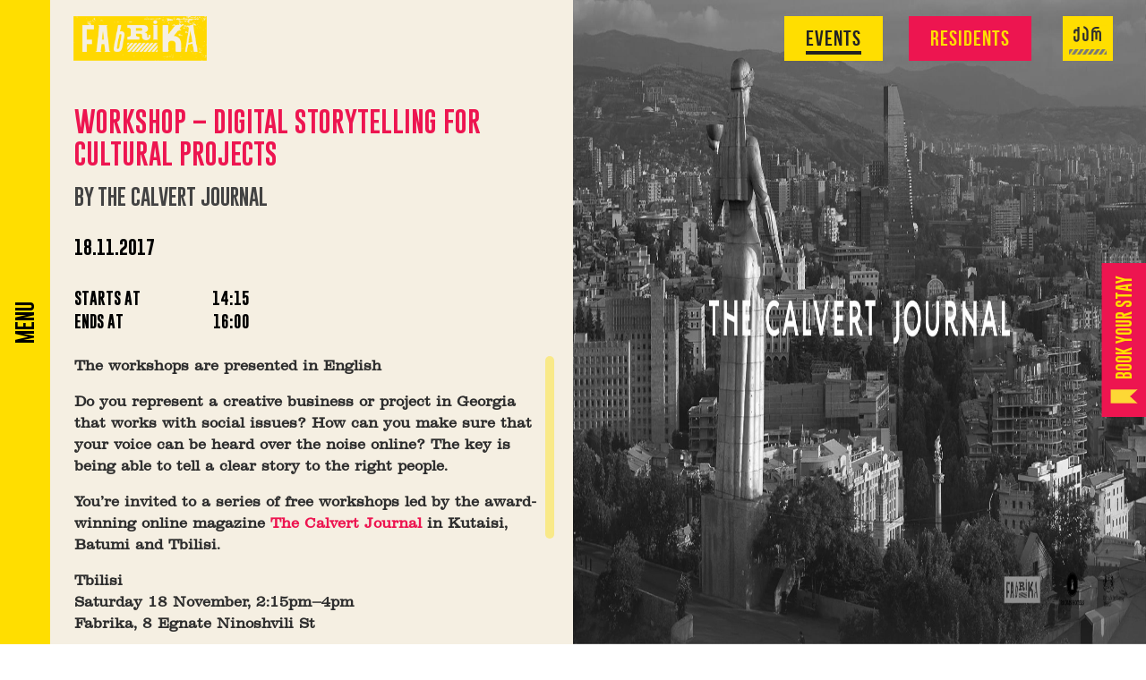

--- FILE ---
content_type: text/html; charset=UTF-8
request_url: https://fabrikatbilisi.com/event/workshop-digital-storytelling-for-cultural-projects/
body_size: 9148
content:
<!DOCTYPE html>
<html lang="en-US">

	<script>
		window.is_opened = false;
	</script>
	
<head>
   

    
    <meta charset="UTF-8">
    <meta name="viewport" content="width=device-width, initial-scale=1.0">
    <title>Workshop – Digital Storytelling for Cultural Projects - Fabrika</title>
    <link href="https://fabrikatbilisi.com/wp-content/themes/fabrika-courtyard/favicon.ico" rel="icon" type="image/x-icon">
    <!-- Facebook OG Tags -->
    <meta property="og:type" content="article"/>
    <meta id="meta-title" property="og:title" content="Workshop – Digital Storytelling for Cultural Projects | Events | Fabrika"/>
    <meta id="meta-desc" property="og:description" content="The workshops are presented in English
Do you represent a creative business or project in Georgia that works with social issues? How can you make sure..."/>
    <meta id="meta-image" property="og:image" content="https://fabrikatbilisi.com/wp-content/uploads/2017/11/171118-Workshop-–-Digital-Storytelling-for-Cultural-Projects-Calvert-journal.jpg"/>
    <meta property="og:url" content="https://fabrikatbilisi.com/event/workshop-digital-storytelling-for-cultural-projects/"/>
    <meta property="og:locale" content="en_US"/>
    <!-- / Facebook OG Tags -->
    <!-- WP Head -->
	<meta name='robots' content='index, follow, max-image-preview:large, max-snippet:-1, max-video-preview:-1' />
<link rel="alternate" hreflang="en" href="https://fabrikatbilisi.com/event/workshop-digital-storytelling-for-cultural-projects/" />
<link rel="alternate" hreflang="ka" href="https://fabrikatbilisi.com/ka/event/workshop-digital-storytelling-for-cultural-projects/" />
<link rel="alternate" hreflang="x-default" href="https://fabrikatbilisi.com/event/workshop-digital-storytelling-for-cultural-projects/" />

<!-- Google Tag Manager for WordPress by gtm4wp.com -->
<script data-cfasync="false" data-pagespeed-no-defer>
	var gtm4wp_datalayer_name = "dataLayer";
	var dataLayer = dataLayer || [];
</script>
<!-- End Google Tag Manager for WordPress by gtm4wp.com -->
	<!-- This site is optimized with the Yoast SEO plugin v22.5 - https://yoast.com/wordpress/plugins/seo/ -->
	<link rel="canonical" href="https://fabrikatbilisi.com/event/workshop-digital-storytelling-for-cultural-projects/" />
	<meta property="og:locale" content="en_US" />
	<meta property="og:type" content="article" />
	<meta property="og:title" content="Workshop – Digital Storytelling for Cultural Projects - Fabrika" />
	<meta property="og:url" content="https://fabrikatbilisi.com/event/workshop-digital-storytelling-for-cultural-projects/" />
	<meta property="og:site_name" content="Fabrika" />
	<meta property="article:modified_time" content="2017-11-02T13:02:43+00:00" />
	<meta name="twitter:card" content="summary_large_image" />
	<script type="application/ld+json" class="yoast-schema-graph">{"@context":"https://schema.org","@graph":[{"@type":"WebPage","@id":"https://fabrikatbilisi.com/event/workshop-digital-storytelling-for-cultural-projects/","url":"https://fabrikatbilisi.com/event/workshop-digital-storytelling-for-cultural-projects/","name":"Workshop – Digital Storytelling for Cultural Projects - Fabrika","isPartOf":{"@id":"https://fabrikatbilisi.com/#website"},"datePublished":"2017-11-02T12:57:03+00:00","dateModified":"2017-11-02T13:02:43+00:00","breadcrumb":{"@id":"https://fabrikatbilisi.com/event/workshop-digital-storytelling-for-cultural-projects/#breadcrumb"},"inLanguage":"en-US","potentialAction":[{"@type":"ReadAction","target":["https://fabrikatbilisi.com/event/workshop-digital-storytelling-for-cultural-projects/"]}]},{"@type":"BreadcrumbList","@id":"https://fabrikatbilisi.com/event/workshop-digital-storytelling-for-cultural-projects/#breadcrumb","itemListElement":[{"@type":"ListItem","position":1,"name":"Home","item":"https://fabrikatbilisi.com/"},{"@type":"ListItem","position":2,"name":"Workshop – Digital Storytelling for Cultural Projects"}]},{"@type":"WebSite","@id":"https://fabrikatbilisi.com/#website","url":"https://fabrikatbilisi.com/","name":"Fabrika","description":"Multifunctional Space and Urban Hotspot in Tbilisi","potentialAction":[{"@type":"SearchAction","target":{"@type":"EntryPoint","urlTemplate":"https://fabrikatbilisi.com/?s={search_term_string}"},"query-input":"required name=search_term_string"}],"inLanguage":"en-US"}]}</script>
	<!-- / Yoast SEO plugin. -->


<link rel='dns-prefetch' href='//fabrika.redberry.work' />
<link rel='dns-prefetch' href='//connect.facebook.net' />
<link rel='dns-prefetch' href='//www.google-analytics.com' />
<link rel='dns-prefetch' href='//www.facebook.com' />
<link rel='dns-prefetch' href='//maps.googleapis.com' />
<link rel='dns-prefetch' href='//stats.g.doubleclick.net' />

<link rel='stylesheet' id='wp-block-library-css' href='https://fabrikatbilisi.com/wp-includes/css/dist/block-library/style.css?ver=6.4.7' type='text/css' media='all' />
<style id='classic-theme-styles-inline-css' type='text/css'>
/**
 * These rules are needed for backwards compatibility.
 * They should match the button element rules in the base theme.json file.
 */
.wp-block-button__link {
	color: #ffffff;
	background-color: #32373c;
	border-radius: 9999px; /* 100% causes an oval, but any explicit but really high value retains the pill shape. */

	/* This needs a low specificity so it won't override the rules from the button element if defined in theme.json. */
	box-shadow: none;
	text-decoration: none;

	/* The extra 2px are added to size solids the same as the outline versions.*/
	padding: calc(0.667em + 2px) calc(1.333em + 2px);

	font-size: 1.125em;
}

.wp-block-file__button {
	background: #32373c;
	color: #ffffff;
	text-decoration: none;
}

</style>
<style id='global-styles-inline-css' type='text/css'>
body{--wp--preset--color--black: #000000;--wp--preset--color--cyan-bluish-gray: #abb8c3;--wp--preset--color--white: #ffffff;--wp--preset--color--pale-pink: #f78da7;--wp--preset--color--vivid-red: #cf2e2e;--wp--preset--color--luminous-vivid-orange: #ff6900;--wp--preset--color--luminous-vivid-amber: #fcb900;--wp--preset--color--light-green-cyan: #7bdcb5;--wp--preset--color--vivid-green-cyan: #00d084;--wp--preset--color--pale-cyan-blue: #8ed1fc;--wp--preset--color--vivid-cyan-blue: #0693e3;--wp--preset--color--vivid-purple: #9b51e0;--wp--preset--gradient--vivid-cyan-blue-to-vivid-purple: linear-gradient(135deg,rgba(6,147,227,1) 0%,rgb(155,81,224) 100%);--wp--preset--gradient--light-green-cyan-to-vivid-green-cyan: linear-gradient(135deg,rgb(122,220,180) 0%,rgb(0,208,130) 100%);--wp--preset--gradient--luminous-vivid-amber-to-luminous-vivid-orange: linear-gradient(135deg,rgba(252,185,0,1) 0%,rgba(255,105,0,1) 100%);--wp--preset--gradient--luminous-vivid-orange-to-vivid-red: linear-gradient(135deg,rgba(255,105,0,1) 0%,rgb(207,46,46) 100%);--wp--preset--gradient--very-light-gray-to-cyan-bluish-gray: linear-gradient(135deg,rgb(238,238,238) 0%,rgb(169,184,195) 100%);--wp--preset--gradient--cool-to-warm-spectrum: linear-gradient(135deg,rgb(74,234,220) 0%,rgb(151,120,209) 20%,rgb(207,42,186) 40%,rgb(238,44,130) 60%,rgb(251,105,98) 80%,rgb(254,248,76) 100%);--wp--preset--gradient--blush-light-purple: linear-gradient(135deg,rgb(255,206,236) 0%,rgb(152,150,240) 100%);--wp--preset--gradient--blush-bordeaux: linear-gradient(135deg,rgb(254,205,165) 0%,rgb(254,45,45) 50%,rgb(107,0,62) 100%);--wp--preset--gradient--luminous-dusk: linear-gradient(135deg,rgb(255,203,112) 0%,rgb(199,81,192) 50%,rgb(65,88,208) 100%);--wp--preset--gradient--pale-ocean: linear-gradient(135deg,rgb(255,245,203) 0%,rgb(182,227,212) 50%,rgb(51,167,181) 100%);--wp--preset--gradient--electric-grass: linear-gradient(135deg,rgb(202,248,128) 0%,rgb(113,206,126) 100%);--wp--preset--gradient--midnight: linear-gradient(135deg,rgb(2,3,129) 0%,rgb(40,116,252) 100%);--wp--preset--font-size--small: 13px;--wp--preset--font-size--medium: 20px;--wp--preset--font-size--large: 36px;--wp--preset--font-size--x-large: 42px;--wp--preset--spacing--20: 0.44rem;--wp--preset--spacing--30: 0.67rem;--wp--preset--spacing--40: 1rem;--wp--preset--spacing--50: 1.5rem;--wp--preset--spacing--60: 2.25rem;--wp--preset--spacing--70: 3.38rem;--wp--preset--spacing--80: 5.06rem;--wp--preset--shadow--natural: 6px 6px 9px rgba(0, 0, 0, 0.2);--wp--preset--shadow--deep: 12px 12px 50px rgba(0, 0, 0, 0.4);--wp--preset--shadow--sharp: 6px 6px 0px rgba(0, 0, 0, 0.2);--wp--preset--shadow--outlined: 6px 6px 0px -3px rgba(255, 255, 255, 1), 6px 6px rgba(0, 0, 0, 1);--wp--preset--shadow--crisp: 6px 6px 0px rgba(0, 0, 0, 1);}:where(.is-layout-flex){gap: 0.5em;}:where(.is-layout-grid){gap: 0.5em;}body .is-layout-flow > .alignleft{float: left;margin-inline-start: 0;margin-inline-end: 2em;}body .is-layout-flow > .alignright{float: right;margin-inline-start: 2em;margin-inline-end: 0;}body .is-layout-flow > .aligncenter{margin-left: auto !important;margin-right: auto !important;}body .is-layout-constrained > .alignleft{float: left;margin-inline-start: 0;margin-inline-end: 2em;}body .is-layout-constrained > .alignright{float: right;margin-inline-start: 2em;margin-inline-end: 0;}body .is-layout-constrained > .aligncenter{margin-left: auto !important;margin-right: auto !important;}body .is-layout-constrained > :where(:not(.alignleft):not(.alignright):not(.alignfull)){max-width: var(--wp--style--global--content-size);margin-left: auto !important;margin-right: auto !important;}body .is-layout-constrained > .alignwide{max-width: var(--wp--style--global--wide-size);}body .is-layout-flex{display: flex;}body .is-layout-flex{flex-wrap: wrap;align-items: center;}body .is-layout-flex > *{margin: 0;}body .is-layout-grid{display: grid;}body .is-layout-grid > *{margin: 0;}:where(.wp-block-columns.is-layout-flex){gap: 2em;}:where(.wp-block-columns.is-layout-grid){gap: 2em;}:where(.wp-block-post-template.is-layout-flex){gap: 1.25em;}:where(.wp-block-post-template.is-layout-grid){gap: 1.25em;}.has-black-color{color: var(--wp--preset--color--black) !important;}.has-cyan-bluish-gray-color{color: var(--wp--preset--color--cyan-bluish-gray) !important;}.has-white-color{color: var(--wp--preset--color--white) !important;}.has-pale-pink-color{color: var(--wp--preset--color--pale-pink) !important;}.has-vivid-red-color{color: var(--wp--preset--color--vivid-red) !important;}.has-luminous-vivid-orange-color{color: var(--wp--preset--color--luminous-vivid-orange) !important;}.has-luminous-vivid-amber-color{color: var(--wp--preset--color--luminous-vivid-amber) !important;}.has-light-green-cyan-color{color: var(--wp--preset--color--light-green-cyan) !important;}.has-vivid-green-cyan-color{color: var(--wp--preset--color--vivid-green-cyan) !important;}.has-pale-cyan-blue-color{color: var(--wp--preset--color--pale-cyan-blue) !important;}.has-vivid-cyan-blue-color{color: var(--wp--preset--color--vivid-cyan-blue) !important;}.has-vivid-purple-color{color: var(--wp--preset--color--vivid-purple) !important;}.has-black-background-color{background-color: var(--wp--preset--color--black) !important;}.has-cyan-bluish-gray-background-color{background-color: var(--wp--preset--color--cyan-bluish-gray) !important;}.has-white-background-color{background-color: var(--wp--preset--color--white) !important;}.has-pale-pink-background-color{background-color: var(--wp--preset--color--pale-pink) !important;}.has-vivid-red-background-color{background-color: var(--wp--preset--color--vivid-red) !important;}.has-luminous-vivid-orange-background-color{background-color: var(--wp--preset--color--luminous-vivid-orange) !important;}.has-luminous-vivid-amber-background-color{background-color: var(--wp--preset--color--luminous-vivid-amber) !important;}.has-light-green-cyan-background-color{background-color: var(--wp--preset--color--light-green-cyan) !important;}.has-vivid-green-cyan-background-color{background-color: var(--wp--preset--color--vivid-green-cyan) !important;}.has-pale-cyan-blue-background-color{background-color: var(--wp--preset--color--pale-cyan-blue) !important;}.has-vivid-cyan-blue-background-color{background-color: var(--wp--preset--color--vivid-cyan-blue) !important;}.has-vivid-purple-background-color{background-color: var(--wp--preset--color--vivid-purple) !important;}.has-black-border-color{border-color: var(--wp--preset--color--black) !important;}.has-cyan-bluish-gray-border-color{border-color: var(--wp--preset--color--cyan-bluish-gray) !important;}.has-white-border-color{border-color: var(--wp--preset--color--white) !important;}.has-pale-pink-border-color{border-color: var(--wp--preset--color--pale-pink) !important;}.has-vivid-red-border-color{border-color: var(--wp--preset--color--vivid-red) !important;}.has-luminous-vivid-orange-border-color{border-color: var(--wp--preset--color--luminous-vivid-orange) !important;}.has-luminous-vivid-amber-border-color{border-color: var(--wp--preset--color--luminous-vivid-amber) !important;}.has-light-green-cyan-border-color{border-color: var(--wp--preset--color--light-green-cyan) !important;}.has-vivid-green-cyan-border-color{border-color: var(--wp--preset--color--vivid-green-cyan) !important;}.has-pale-cyan-blue-border-color{border-color: var(--wp--preset--color--pale-cyan-blue) !important;}.has-vivid-cyan-blue-border-color{border-color: var(--wp--preset--color--vivid-cyan-blue) !important;}.has-vivid-purple-border-color{border-color: var(--wp--preset--color--vivid-purple) !important;}.has-vivid-cyan-blue-to-vivid-purple-gradient-background{background: var(--wp--preset--gradient--vivid-cyan-blue-to-vivid-purple) !important;}.has-light-green-cyan-to-vivid-green-cyan-gradient-background{background: var(--wp--preset--gradient--light-green-cyan-to-vivid-green-cyan) !important;}.has-luminous-vivid-amber-to-luminous-vivid-orange-gradient-background{background: var(--wp--preset--gradient--luminous-vivid-amber-to-luminous-vivid-orange) !important;}.has-luminous-vivid-orange-to-vivid-red-gradient-background{background: var(--wp--preset--gradient--luminous-vivid-orange-to-vivid-red) !important;}.has-very-light-gray-to-cyan-bluish-gray-gradient-background{background: var(--wp--preset--gradient--very-light-gray-to-cyan-bluish-gray) !important;}.has-cool-to-warm-spectrum-gradient-background{background: var(--wp--preset--gradient--cool-to-warm-spectrum) !important;}.has-blush-light-purple-gradient-background{background: var(--wp--preset--gradient--blush-light-purple) !important;}.has-blush-bordeaux-gradient-background{background: var(--wp--preset--gradient--blush-bordeaux) !important;}.has-luminous-dusk-gradient-background{background: var(--wp--preset--gradient--luminous-dusk) !important;}.has-pale-ocean-gradient-background{background: var(--wp--preset--gradient--pale-ocean) !important;}.has-electric-grass-gradient-background{background: var(--wp--preset--gradient--electric-grass) !important;}.has-midnight-gradient-background{background: var(--wp--preset--gradient--midnight) !important;}.has-small-font-size{font-size: var(--wp--preset--font-size--small) !important;}.has-medium-font-size{font-size: var(--wp--preset--font-size--medium) !important;}.has-large-font-size{font-size: var(--wp--preset--font-size--large) !important;}.has-x-large-font-size{font-size: var(--wp--preset--font-size--x-large) !important;}
.wp-block-navigation a:where(:not(.wp-element-button)){color: inherit;}
:where(.wp-block-post-template.is-layout-flex){gap: 1.25em;}:where(.wp-block-post-template.is-layout-grid){gap: 1.25em;}
:where(.wp-block-columns.is-layout-flex){gap: 2em;}:where(.wp-block-columns.is-layout-grid){gap: 2em;}
.wp-block-pullquote{font-size: 1.5em;line-height: 1.6;}
</style>
<link rel='stylesheet' id='wpml-blocks-css' href='https://fabrikatbilisi.com/wp-content/plugins/sitepress-multilingual-cms/dist/css/blocks/styles.css?ver=4.6.12' type='text/css' media='all' />
<link rel='stylesheet' id='contact-form-7-css' href='https://fabrikatbilisi.com/wp-content/plugins/contact-form-7/includes/css/styles.css?ver=5.9.3' type='text/css' media='all' />
<link rel='stylesheet' id='wpml-legacy-horizontal-list-0-css' href='https://fabrikatbilisi.com/wp-content/plugins/sitepress-multilingual-cms/templates/language-switchers/legacy-list-horizontal/style.min.css?ver=1' type='text/css' media='all' />
<link rel='stylesheet' id='trp-floater-language-switcher-style-css' href='https://fabrikatbilisi.com/wp-content/plugins/translatepress-multilingual/assets/css/trp-floater-language-switcher.css?ver=2.7.3' type='text/css' media='all' />
<link rel='stylesheet' id='trp-language-switcher-style-css' href='https://fabrikatbilisi.com/wp-content/plugins/translatepress-multilingual/assets/css/trp-language-switcher.css?ver=2.7.3' type='text/css' media='all' />
<link rel='stylesheet' id='style_css-css' href='https://fabrikatbilisi.com/wp-content/themes/fabrika-courtyard/style.css?ver=2' type='text/css' media='all' />
<link rel='stylesheet' id='reset_css-css' href='https://fabrikatbilisi.com/wp-content/themes/fabrika-courtyard/css/reset.css?ver=1' type='text/css' media='all' />
<link rel='stylesheet' id='fonts_css-css' href='https://fabrikatbilisi.com/wp-content/themes/fabrika-courtyard/css/fonts.css?ver=1' type='text/css' media='all' />
<link rel='stylesheet' id='flexslider_css-css' href='https://fabrikatbilisi.com/wp-content/themes/fabrika-courtyard/css/flexslider.css?ver=1' type='text/css' media='all' />
<link rel='stylesheet' id='fancybox_css-css' href='https://fabrikatbilisi.com/wp-content/themes/fabrika-courtyard/css/jquery.fancybox.css?ver=1' type='text/css' media='all' />
<link rel='stylesheet' id='custom_css-css' href='https://fabrikatbilisi.com/wp-content/themes/fabrika-courtyard/css/styles.css?ver=1' type='text/css' media='all' />
<link rel='stylesheet' id='custom_css_1450-css' href='https://fabrikatbilisi.com/wp-content/themes/fabrika-courtyard/css/styles.max-width-1450.css?ver=1' type='text/css' media='all' />
<link rel='stylesheet' id='custom_css_960-css' href='https://fabrikatbilisi.com/wp-content/themes/fabrika-courtyard/css/styles.max-width-960.css?ver=1' type='text/css' media='all' />
<link rel='stylesheet' id='custom_css_600-css' href='https://fabrikatbilisi.com/wp-content/themes/fabrika-courtyard/css/styles.max-width-600.css?ver=1' type='text/css' media='all' />
<link rel='stylesheet' id='global-css' href='https://fabrikatbilisi.com/wp-content/themes/fabrika-courtyard/css/global.css?ver=1' type='text/css' media='all' />
<link rel='stylesheet' id='header_menu-css' href='https://fabrikatbilisi.com/wp-content/themes/fabrika-courtyard/css/headers-menus.css?ver=1' type='text/css' media='all' />
<script type="text/javascript" id="wpml-cookie-js-extra">
/* <![CDATA[ */
var wpml_cookies = {"wp-wpml_current_language":{"value":"en","expires":1,"path":"\/"}};
var wpml_cookies = {"wp-wpml_current_language":{"value":"en","expires":1,"path":"\/"}};
/* ]]> */
</script>
<script type="text/javascript" src="https://fabrikatbilisi.com/wp-content/plugins/sitepress-multilingual-cms/res/js/cookies/language-cookie.js?ver=4.6.12" id="wpml-cookie-js" defer="defer" data-wp-strategy="defer"></script>
<script type="text/javascript" src="https://fabrikatbilisi.com/wp-includes/js/jquery/jquery.js?ver=3.7.1" id="jquery-core-js"></script>
<script type="text/javascript" src="https://fabrikatbilisi.com/wp-includes/js/jquery/jquery-migrate.js?ver=3.4.1" id="jquery-migrate-js"></script>
<script type="text/javascript" src="https://fabrikatbilisi.com/wp-content/themes/fabrika-courtyard/js/jquery.fit-text.js?ver=1" id="fit_text_js-js"></script>
<script type="text/javascript" src="https://fabrikatbilisi.com/wp-content/themes/fabrika-courtyard/js/vendor/jquery.flexslider.js?ver=1" id="flexslider_js-js"></script>
<script type="text/javascript" src="https://fabrikatbilisi.com/wp-content/themes/fabrika-courtyard/js/vendor/modernizr.js?ver=1" id="modernizr_js-js"></script>
<script type="text/javascript" src="https://fabrikatbilisi.com/wp-content/themes/fabrika-courtyard/js/vendor/jquery.dotdotdot.min.js?ver=1" id="dotdotdot_js-js"></script>
<script type="text/javascript" src="https://fabrikatbilisi.com/wp-content/themes/fabrika-courtyard/js/vendor/jquery.fancybox.pack.js?ver=1" id="fancybox_js-js"></script>
<script type="text/javascript" src="https://fabrikatbilisi.com/wp-content/themes/fabrika-courtyard/js/context-free.js?ver=1" id="context_free_js-js"></script>
<script type="text/javascript" src="https://fabrikatbilisi.com/wp-content/themes/fabrika-courtyard/js/ajax-forms.js?ver=1" id="ajax_forms_js-js"></script>
<script type="text/javascript" src="https://fabrikatbilisi.com/wp-content/themes/fabrika-courtyard/js/scripts.js?ver=1" id="main_js-js"></script>
<script type="text/javascript" src="https://fabrikatbilisi.com/wp-content/themes/fabrika-courtyard/js/glitch.js?ver=1" id="glitch_js-js"></script>
<script type="text/javascript" src="https://fabrikatbilisi.com/wp-content/themes/fabrika-courtyard/js/vendor/jquery.slimscroll.js?ver=1" id="slimscroll_js-js"></script>
<script type="text/javascript" src="https://fabrikatbilisi.com/wp-content/themes/fabrika-courtyard/js/vendor/isotope.pkgd.min.js?ver=1" id="isotope_js-js"></script>
<script type="text/javascript" src="https://fabrikatbilisi.com/wp-content/themes/fabrika-courtyard/js/vendor/cellsByRow.js?ver=1" id="cells_by_row_js-js"></script>
<link rel="https://api.w.org/" href="https://fabrikatbilisi.com/wp-json/" /><link rel="alternate" type="application/json" href="https://fabrikatbilisi.com/wp-json/wp/v2/fabrika-courtyard/v1/1507" /><link rel="EditURI" type="application/rsd+xml" title="RSD" href="https://fabrikatbilisi.com/xmlrpc.php?rsd" />
<meta name="generator" content="WordPress 6.4.7" />
<link rel='shortlink' href='https://fabrikatbilisi.com/?p=1507' />
<link rel="alternate" type="application/json+oembed" href="https://fabrikatbilisi.com/wp-json/oembed/1.0/embed?url=https%3A%2F%2Ffabrikatbilisi.com%2Fevent%2Fworkshop-digital-storytelling-for-cultural-projects%2F" />
<link rel="alternate" type="text/xml+oembed" href="https://fabrikatbilisi.com/wp-json/oembed/1.0/embed?url=https%3A%2F%2Ffabrikatbilisi.com%2Fevent%2Fworkshop-digital-storytelling-for-cultural-projects%2F&#038;format=xml" />
<meta name="generator" content="WPML ver:4.6.12 stt:1,66;" />
<link rel="alternate" hreflang="en-US" href="https://fabrikatbilisi.com/event/workshop-digital-storytelling-for-cultural-projects/"/>
<link rel="alternate" hreflang="ka-GE" href="https://fabrikatbilisi.com/event/workshop-digital-storytelling-for-cultural-projects/"/>
<link rel="alternate" hreflang="en" href="https://fabrikatbilisi.com/event/workshop-digital-storytelling-for-cultural-projects/"/>
<link rel="alternate" hreflang="ka" href="https://fabrikatbilisi.com/event/workshop-digital-storytelling-for-cultural-projects/"/>

<!-- Google Tag Manager for WordPress by gtm4wp.com -->
<!-- GTM Container placement set to automatic -->
<script data-cfasync="false" data-pagespeed-no-defer>
	var dataLayer_content = {"pagePostType":"event","pagePostType2":"single-event"};
	dataLayer.push( dataLayer_content );
</script>
<script data-cfasync="false">
(function(w,d,s,l,i){w[l]=w[l]||[];w[l].push({'gtm.start':
new Date().getTime(),event:'gtm.js'});var f=d.getElementsByTagName(s)[0],
j=d.createElement(s),dl=l!='dataLayer'?'&l='+l:'';j.async=true;j.src=
'//www.googletagmanager.com/gtm.js?id='+i+dl;f.parentNode.insertBefore(j,f);
})(window,document,'script','dataLayer','GTM-MNHFGGV');
</script>
<!-- End Google Tag Manager for WordPress by gtm4wp.com --><meta name="bmi-version" content="1.4.3" />		<style type="text/css" id="wp-custom-css">
			#trp-floater-ls{
	display: none;
}		</style>
		    <!-- / WP Head -->
    <!-- Facebook Pixel Code -->
    <script>
        !function(f,b,e,v,n,t,s)
        {if(f.fbq)return;n=f.fbq=function(){n.callMethod?
            n.callMethod.apply(n,arguments):n.queue.push(arguments)};
            if(!f._fbq)f._fbq=n;n.push=n;n.loaded=!0;n.version='2.0';
            n.queue=[];t=b.createElement(e);t.async=!0;
            t.src=v;s=b.getElementsByTagName(e)[0];
            s.parentNode.insertBefore(t,s)}(window,document,'script',
            'https://connect.facebook.net/en_US/fbevents.js');
        fbq('init', '326647061133051');
        fbq('track', 'PageView');
    </script>
    <noscript>
        <img height="1" width="1" src="https://www.facebook.com/tr?id=326647061133051&ev=PageView&noscript=1"/>
    </noscript>
	  <script src="https://code.jquery.com/ui/1.13.2/jquery-ui.js"></script>
  <link rel="stylesheet" href="//code.jquery.com/ui/1.13.2/themes/base/jquery-ui.css">
<script>
  jQuery( function() {
    jQuery("#datepicker" ).datepicker({
			changeMonth: true,
			changeYear: true,
		yearRange: '1950:2026',
		});
  } );
	
	window.is_mobile = '';
	console.log(window)
  </script>
    <!-- End Facebook Pixel Code -->
</head>
<body class="event-template-default single single-event postid-1507 translatepress-en_US event-workshop-digital-storytelling-for-cultural-projects">
    
    
    
    <!-- Google Analytics -->
    <script>
        (function(i,s,o,g,r,a,m){i['GoogleAnalyticsObject']=r;i[r]=i[r]||function(){
                (i[r].q=i[r].q||[]).push(arguments)},i[r].l=1*new Date();a=s.createElement(o),
            m=s.getElementsByTagName(o)[0];a.async=1;a.src=g;m.parentNode.insertBefore(a,m)
        })(window,document,'script','https://www.google-analytics.com/analytics.js','ga');

        ga('create', 'UA-106069561-2', 'auto');
        ga('send', 'pageview');
    </script>
    <!-- End Google Analytics -->
    <div class="loading-screen">
        <span style='font-family: "GoboldUplow"'>a</span>
        <span style='font-family: "Gobold Bold Italic"'>a</span>
        <span style='font-family: "SPSLClarendonC-Italic"'>a</span>
        <span style='font-family: "SPSLClarendonC-BoldItalic"'>a</span>
        <span style='font-family: "Gobold Extra1"'>a</span>
        <span style='font-family: "Gobold High Bold"'>a</span>
        <span style='font-family: "Gobold High Thin"'>a</span>
        <span style='font-family: "GoboldHollow"'>a</span>
        <span style='font-family: "Gobold Extra1"'>a</span>
    </div>

    <header class="main-header">
        <a class="logo-container" href="https://fabrikatbilisi.com"><img class="logo pre-animation-off" src="https://fabrikatbilisi.com/wp-content/themes/fabrika-courtyard/images/logo.png"></a>
        <div class="buttons">
            <a href="https://fabrikatbilisi.com/events" class="pre-animation-off">
                <div class="section-title events-header bebas-neue-bold-30 ">
                    <div>events</div>
                </div>
            </a>
            <a href="https://fabrikatbilisi.com/tenant" class="pre-animation-off">
                <div class="section-title tenants-header bebas-neue-bold-30 ">
                    <div>
                        residents                    </div>
                </div>
            </a>

            <div class="languages pre-animation-off">
                <ul>
                    <li onclick="location.href='https://fabrikatbilisi.com/ka/event/workshop-digital-storytelling-for-cultural-projects/'" class="">ქარ</li>
                    <li onclick="location.href='https://fabrikatbilisi.com/event/workshop-digital-storytelling-for-cultural-projects/'" class="active">ENG</li>
                </ul>
                <div class="progress-bar"></div>
            </div>
        </div>
    </header>

    <!--
    <div class="loading-screen">
        <p class="percentage"></p>
    </div>
    -->

    <div class='progress' id="progress_div">
        <div class='bar' id='bar1'></div>
        <div class='percent' id='percent1'></div>
    </div>
    <input type="hidden" id="progress_width" value="0">

    <div class="right-buttons">
        <a href="https://www.hostelfabrika.com/" target="_blank">
            <div class="booking pre-animation-off">
                <div class="flag"></div>
                <p class="gobold-regular-24 uppercase">book your stay</p>
            </div>
        </a>

        <div class="instagram pre-animation-off">
            <p class="gobold-regular-24 uppercase">instagram posts</p>
        </div>
    </div>

    <div class="instagram-feed">
        <div class="wrapper"></div>
        <div class="exit-instagram">
            <div class="cross"></div>
        </div>
    </div>

    <div class="overlay"></div>

    <div class="main-menu">
        <h1 class="title gobold-regular-30 uppercase">menu</h1>
	    <div class="menu-menu-1-container"><ul id="menu-menu-1" class="menu"><li id="menu-item-299" class="menu-item menu-item-type-post_type menu-item-object-page menu-item-home menu-item-299"><a href="https://fabrikatbilisi.com/">Home</a></li>
<li id="menu-item-300" class="menu-item menu-item-type-post_type menu-item-object-page menu-item-300"><a href="https://fabrikatbilisi.com/about-us/">About us</a></li>
<li id="menu-item-301" class="menu-item menu-item-type-post_type menu-item-object-page menu-item-301"><a href="https://fabrikatbilisi.com/events/">Events</a></li>
<li id="menu-item-302" class="menu-item menu-item-type-post_type menu-item-object-page menu-item-302"><a href="https://fabrikatbilisi.com/tenant/">Residents</a></li>
<li id="menu-item-8342" class="menu-item menu-item-type-post_type menu-item-object-page menu-item-8342"><a href="https://fabrikatbilisi.com/offer/">Offers</a></li>
<li id="menu-item-304" class="menu-item menu-item-type-post_type menu-item-object-page current_page_parent menu-item-304"><a href="https://fabrikatbilisi.com/blog/">Blog</a></li>
<li id="menu-item-305" class="menu-item menu-item-type-post_type menu-item-object-page menu-item-305"><a href="https://fabrikatbilisi.com/gallery/">Gallery</a></li>
<li id="menu-item-1408" class="menu-item menu-item-type-custom menu-item-object-custom menu-item-1408"><a href="https://hostelfabrika.com">Fabrika Hostel</a></li>
<li id="menu-item-306" class="menu-item menu-item-type-post_type menu-item-object-page menu-item-306"><a href="https://fabrikatbilisi.com/contact/">Contact</a></li>
</ul></div>
        <div class="links">
            <a class="facebook" href="https://www.facebook.com/FabrikaTbilisi/" target="_blank">
                <div></div>
            </a>
            <a class="instagram" href="https://www.instagram.com/fabrika_tbilisi/" target="_blank">
                <div></div>
            </a>
        </div>

        <div class="exit-menu">
            <div class="cross"></div>
        </div>
    </div>
    <div class="menu-burger" style="background-image: url('https://fabrikatbilisi.com/wp-content/themes/fabrika-courtyard/images/burger.png')"></div>



	<section class="lb-event-single">
		<div class="lb-buttons">
                            <a style="display: none" href="https://fabrikatbilisi.com/community/gallery?gallery_id="><div class="lb-ticket lb-button hover-pointer"><p class="gobold-regular-24 uppercase">გალერეა</p></div></a>
            
		</div>
		<div class="lb-info">
			<div class="cover"></div>
			<div class="lb-empty-space"></div>
			<div class="lb-content">
                <div class="title-wrapper">
                    <div  style=""><p class="lb-event-name gobold-regular-38" style="margin-bottom:;  font-family: Gobold-Regular">Workshop – Digital Storytelling for Cultural Projects</p></div>
                    <div  style=""><p class="lb-event-artist gobold-regular-30 " style="font-family: Gobold-Regular">by The Calvert Journal</p></div>
                </div>

											<div class="lb-date">
                <p class="gobold-bold-22" style="font-family: 'Gobold-Bold'; margin-top:15px;margin-bottom:20px">
                    18.11.2017                </p>
            </div>

				<div class="lb-event-time gobold-bold-16 lb-date">
					<p class="uppercase">Starts At</p>
					<p class="lb-start-time">14:15</p>
					<p class="uppercase">Ends At</p>
					<p class="lb-end-time">16:00</p>
				</div>
				<style>
				.lb-event-single .lb-info .lb-event-time{
					max-width:200px;
					padding-top:20px;
					padding-bottom:20px
					}
					.lb-event-single .lb-info .lb-event-time *{
					color:black;
						padding-bottom:10px
					}
				</style>
				<div class="lb-event-text clarendon-bold-16" style="font-family: SPSLClarendonC" >
					<p>The workshops are presented in English</p>
<p>Do you represent a creative business or project in Georgia that works with social issues? How can you make sure that your voice can be heard over the noise online? The key is being able to tell a clear story to the right people.</p>
<p>You&#8217;re invited to a series of free workshops led by the award-winning online magazine <a href="https://www.facebook.com/calvertjournal/" target="_blank" rel="noopener noreferrer" data-hovercard="/ajax/hovercard/page.php?id=172449169560739&amp;extragetparams=%7B%22directed_target_id%22%3A1107910412673505%7D" data-hovercard-prefer-more-content-show="1">The Calvert Journal</a> in Kutaisi, Batumi and Tbilisi.</p>
<p>Tbilisi<br />
Saturday 18 November, 2:15pm–4pm<br />
Fabrika, 8 Egnate Ninoshvili St<br />
<span class="text_exposed_show"><br />
Join us to learn how you can tell better stories related to your organisation and create great content online. This is a unique opportunity for marketers, managers or entrepreneurs active in creative businesses that work with social issues.</p>
<p>The workshop will be particularly useful for those who work at creative enterprises, charities, cultural projects or NGOs with a focus on social issues, especially those that affect marginalised groups: LGBT communities, ethnic minorities, and women, among others.</p>
<p>Participants will learn the skills and techniques they need to make sure their voice is heard over the noise online. The worskshop will make sure they know how to to tell a clear story, grow their following, connect with the right audiences, and add value to their businesses and projects.</p>
<p>The Digital Storytelling for Cultural Projects workshops are led by Will Strong, Programme Manager at Calvert 22 Foundation, and are accompanied by another series of workshops, Digital Storytelling for Journalists and Writers:</p>
<p><a href="https://www.facebook.com/events/1960152007565905/" target="_blank" rel="nofollow noopener noreferrer">https://www.facebook.com/<wbr />events/1960152007565905/</a></p>
<p>The workshops are supported by the <a href="https://www.facebook.com/ukingeorgia/" target="_blank" rel="noopener noreferrer" data-hovercard="/ajax/hovercard/page.php?id=154873414530768&amp;extragetparams=%7B%22directed_target_id%22%3A1107910412673505%7D" data-hovercard-prefer-more-content-show="1">British Embassy Tbilisi</a> and Fabrika.</p>
<p>Special thanks also goes to Rooms Hotels.</p>
<p>About The Calvert Journal</p>
<p>The Calvert Journal is an award-winning online magazine exploring the culture and creativity of the New East: eastern Europe, the Balkans, Russia &amp; Central Asia. Read more: <a href="http://calvertjournal.com/" target="_blank" rel="nofollow noopener noreferrer" data-lynx-mode="async" data-lynx-uri="https://l.facebook.com/l.php?u=http%3A%2F%2Fcalvertjournal.com%2F&amp;h=ATPUL9CaI1_b8nC-gL2gWOIspf30DlEadJUoaXthEG9eJ04QLX2x-4nsC8IVYgMQxeAJPyYSY_JQoIQRSYhdscxmXsGuG3qmhJttwC7qdYOtMZXDYrnaN4CzNscvurKRbBngLCEliyIIssk0elzhtvRzhC0bO8-XdUQ1AJvUskcwBg">calvertjournal.com</a></p>
<p>The Calvert Journal is a project of <a href="https://www.facebook.com/Calvert22/" target="_blank" rel="noopener noreferrer" data-hovercard="/ajax/hovercard/page.php?id=119641104720172&amp;extragetparams=%7B%22directed_target_id%22%3A1107910412673505%7D" data-hovercard-prefer-more-content-show="1">Calvert 22 Foundation</a>.<br />
</span></p>
				</div>
			</div>
		</div>
		<div class="lb-image" style="background-image: url('https://fabrikatbilisi.com/wp-content/uploads/2017/11/171118-Workshop-–-Digital-Storytelling-for-Cultural-Projects-Calvert-journal.jpg')">
			<div class="lb-overlay"></div>
		</div>
	</section>

	<script>
		jQuery(window).ready(function(){
		    jQuery('.lb-content .lb-event-text').slimScroll({
                color: '#ffde00',
                railColor: '#ffde00',
                railOpacity: 0.3,
                railVisible: true,
		    })
		})
	</script>
<style>
	@media(min-width:768px){
		.single-event{
			overflow-y:hidden
		}
	}
	@media(max-width:768px){
		.lb-event-single .lb-event-time *, .lb-date *{
    color: white!important;
}
	}
</style>

<template id="tp-language" data-tp-language="en_US"></template>        <div id="trp-floater-ls" onclick="" data-no-translation class="trp-language-switcher-container trp-floater-ls-names trp-bottom-right trp-color-dark flags-full-names" >
            <div id="trp-floater-ls-current-language" class="trp-with-flags">

                <a href="#" class="trp-floater-ls-disabled-language trp-ls-disabled-language" onclick="event.preventDefault()">
					<img class="trp-flag-image" src="https://fabrikatbilisi.com/wp-content/plugins/translatepress-multilingual/assets/images/flags/en_US.png" width="18" height="12" alt="en_US" title="English">English				</a>

            </div>
            <div id="trp-floater-ls-language-list" class="trp-with-flags" >

                <div class="trp-language-wrap trp-language-wrap-bottom">                    <a href="https://fabrikatbilisi.com/event/workshop-digital-storytelling-for-cultural-projects/"
                         title="Georgian">
          						  <img class="trp-flag-image" src="https://fabrikatbilisi.com/wp-content/plugins/translatepress-multilingual/assets/images/flags/ka_GE.png" width="18" height="12" alt="ka_GE" title="Georgian">Georgian					          </a>
                <a href="#" class="trp-floater-ls-disabled-language trp-ls-disabled-language" onclick="event.preventDefault()"><img class="trp-flag-image" src="https://fabrikatbilisi.com/wp-content/plugins/translatepress-multilingual/assets/images/flags/en_US.png" width="18" height="12" alt="en_US" title="English">English</a></div>            </div>
        </div>

    
        <style id='core-block-supports-inline-css' type='text/css'>
/**
 * Core styles: block-supports
 */

</style>
<script type="text/javascript" src="https://fabrikatbilisi.com/wp-content/plugins/contact-form-7/includes/swv/js/index.js?ver=5.9.3" id="swv-js"></script>
<script type="text/javascript" id="contact-form-7-js-extra">
/* <![CDATA[ */
var wpcf7 = {"api":{"root":"https:\/\/fabrikatbilisi.com\/wp-json\/","namespace":"contact-form-7\/v1"},"cached":"1"};
/* ]]> */
</script>
<script type="text/javascript" src="https://fabrikatbilisi.com/wp-content/plugins/contact-form-7/includes/js/index.js?ver=5.9.3" id="contact-form-7-js"></script>
<script defer src="https://static.cloudflareinsights.com/beacon.min.js/vcd15cbe7772f49c399c6a5babf22c1241717689176015" integrity="sha512-ZpsOmlRQV6y907TI0dKBHq9Md29nnaEIPlkf84rnaERnq6zvWvPUqr2ft8M1aS28oN72PdrCzSjY4U6VaAw1EQ==" data-cf-beacon='{"version":"2024.11.0","token":"83a7c2c29b9f4172b2dc0fe0b2962871","r":1,"server_timing":{"name":{"cfCacheStatus":true,"cfEdge":true,"cfExtPri":true,"cfL4":true,"cfOrigin":true,"cfSpeedBrain":true},"location_startswith":null}}' crossorigin="anonymous"></script>
</body>
</html>


<!-- Page cached by LiteSpeed Cache 7.6.2 on 2026-01-22 12:21:31 -->
<!-- This website is like a Rocket, isn't it? Performance optimized by WP Rocket. Learn more: https://wp-rocket.me -->

--- FILE ---
content_type: text/css; charset=UTF-8
request_url: https://fabrikatbilisi.com/wp-content/themes/fabrika-courtyard/css/styles.max-width-600.css?ver=1
body_size: 1181
content:
/**
* Media Query - Maximum Width 600px
*/

@media screen and (max-width: 600px) {
    /*MAIN PAGE*/
    .home .content-container{
        padding-top: 60px;
    }

    /*ABOUT US*/
    .section-about-us .tv{

    }

    .section-about-us .info{
        width: 90%;
        padding: 1em;
        top: auto;
        bottom: 15%;
    }

    /*TENANTS*/
    .tenant-container .tenant .btn.next,
    .tenant-container .tenant .btn.prev{
        width: 30px;
        height: 30px;
        top: calc(50% + 10px);
    }

    .tenant .btn.prev:hover .arrow{
        left: 50%;
    }

    .tenant .btn.prev .arrow,
    .tenant .btn.next .arrow{
        height: 50%;
        width: 100%;
    }

    .tenant-container .tenant .info .desc{
        -webkit-line-clamp: 6;
        max-height: none;
    }

    .tenant-container .tenant .info .name{
        max-width: calc(100% - 60px);
        margin: auto;
    }

    /*EVENTS*/
    .section-events .events-wrapper .highlighted-event .top-container .countdown > div{
        padding: 0 1em;
    }
    .section-events .events-wrapper .highlighted-event .top-container .countdown{
        padding: 0.5em 0;
    }

    .section-events .events-wrapper .highlighted-event .top-container .name{
        padding: 0 0.2em;
    }

    .section-events .events-wrapper .highlighted-event .top-container .name{
        width: calc(100% - 65px);
        bottom: 70px;
    }
    .section-events .events-wrapper .highlighted-event .top-container .date{
        bottom: 70px;
        border-width: 1px;
    }

    .section-events .events-wrapper .events .event .date{
        padding: 0.5em 1.2em;
        border-width: 1px;
    }

    /*MAP*/

    .section-map{
        height: calc(100% - 60px);
    }
	.section-map.full{
		top:10%!important;
		background:transparent!Important
	}
	
	.section-map .contact-info{
		height:300px!important
	}

    .section-map .contact-info .info div .line,
    .section-map .contact-info .newsletter div .line{
        height: 8px;
    }

    .section-map .contact-info .info,
    .section-map .contact-info .newsletter{
        padding-left: 10px;
    }

    .section-map .contact-info .newsletter .email-input{
        min-width: 200px;
        height: 2.85em;
        padding: 0 0.8em;
    }

    .section-map .contact-info .newsletter .submit{
        margin-left: 1.5%;
        padding: 0 1em;
    }

    .section-map .contact-info .info{
        padding-top: 10px;
    }

    .section-map .contact-info .newsletter > div,
    .section-map .contact-info .info > div{
        margin-bottom: 2em;
    }


    /*
        PAGE ABOUT US
    */
    .page-about-us{
        padding-top: 60px;
    }

    .page-about-us .container .info.full-screen{
        padding-top: 125px;
    }

    .page-about-us .info .sections .about-team .team .member .image-container .image{
        width: 80% !important;
    }


    /**

        BLOG PAGE
    /
     */
    .blog{
        padding-top: 130px;
    }

    .lb-post{
        margin-bottom: 10px;
        margin-top: 0;
    }

    .lb-categories>:first-child{
        padding-right: 10px;
    }

    .lb-post-image, .lb-post-content{
        padding: 0;
    }

    .lb-category-list{
        right: 10px;
    }

    .lb-content .lb-post-text{
        padding: 10px;
        margin: 0;
    }

    .lb-post-image{
        height: 150px;
    }

    .lb-share{
        padding-left: 8px;
    }

    .lb-post-buttons .lb-read-more{
        height: 35px;
        width: 110px;
    }

    .blog .lb-post .arrow{
        width: 25px;
        height: 12px;
    }

    .lb-opened-post{
        top: 165px;
        height: calc(100% - 165px);
    }

    /*
        Offers Page
    */
    .page-offer{
        padding-top: 60px;
    }

    .page-offer .lb-page-title{
        height: 40px;
        padding-bottom: 20px;
    }

    .lb-offers{
        height: calc(100% - 40px);
    }

    .page-offer .lb-navigation{
        top: 240px;
    }

    .lb-offers-container{
        padding-top: 68px;
    }

    .lb-offer-post .lb-image{
        height: 240px;
    }

    .lb-offers .lb-content .slimScrollDiv{
        height: calc(100% - 300px) !important;
    }

    .lb-offers .lb-content .slimScrollDiv .lb-post-text{
        height: 100% !important;
    }

    .page-about-us .info .sections .about-us .desc{
        padding-bottom: 50px;
    }

    /*
        Events page
    */
    .events-container{
        padding-top: 60px;
    }

    .lb-event{
        height: 85px;
        padding: 0 10px;
        margin-bottom: 10px;
    }

    .lb-upcoming-list>:first-child,
    .lb-past-list>:first-child{
        padding-left: 5px;
        margin-bottom: 8px;
    }

    .lb-event .lb-info{
        min-width: unset;
        width: calc(100% - 120px);
    }

    .lb-event .lb-info .lb-left{
        margin-right: 8px;
    }

    .lb-event-buttons .lb-button{
        height: 30px;
        width: 110px;
    }

    .lb-event-buttons .lb-button p {
        line-height: 0;
    }

    .lb-right .lb-time{
        line-height: 1;
    }

    .lb-button.more{
        width: 150px;
        height: 45px;
    }

    .events-container .flex-direction-nav a{
        margin: 0 100px;
    }

    /*
        Events Single Page
    */

    .lb-event-single{
        top: 60px;
        height: calc(100% - 60px);
    }

    .lb-event-single .cover{
        top: 60px;
    }

    .lb-event-single .lb-buttons .lb-ticket,
    .lb-event-single .lb-buttons .lb-date{
        width: 140px;
        height: 50px;
    }

    /*
        Tenants Page
    */
    .page-tenant section{
        padding-top: 125px;
    }
    .tenants-container .tenants-filter{
        width: 165px;
    }

    .tenants-container .tenants-list .sizer{
        width: 100%;
        height: 310px;
    }

    .tenants-container .tenants-list .tenant{
        width: 100%;
        height: 280px;
    }

    .tenants-container .tenants-filter .filter-button,
    .tenants-container .tenants-filter .filter-list .filter{
        height: 45px;
    }

    .tenants-container .tenants-filter .list-container{
        height: 275px;
        margin-bottom: 10px;
    }

    .tenants-container .tenants-filter .filter-directions{
        height: 38px;
    }

    /*
        Single Tenants Page
    */
    .single-tenant section{
        padding: 60px 0 0 0;
    }

    .single-tenant-container .wrapper .left .tenant-info .contact{
        width: calc(100% - 100px);
    }

    .single-tenant-container .wrapper .left .tenant-info .image-container{
        width: 100px;
    }

    .single-tenant-container .wrapper .left .tenant-info .image-container div{
        width: 68px;
        height: 68px;
    }

    .single-tenant-container .wrapper .left .tenant-info{
        height: 100px;
    }

    .single-tenant-container .wrapper .left .flexslider{
        height: 200px;
    }
    /*
    Contacts Page
     */

    .page-contact section{
        padding-top: 60px;
    }


    .page-contact .contact-info{
        padding: 3.5%;
    }

    .page-contact .map{
        height: 240px;
    }

    .page-contact .send-email input{
        height: 30px;
    }

    .page-contact .send-email textarea{
        height: 64px
    }

    .page-contact .send-email input,
    .page-contact .send-email textarea{
        margin: 3px 0;
    }

    .page-contact .send-email *{
        width: 96%;
    }

    .page-contact .send-email .send-btn{
        padding: 10px 0;
        margin-top: 5px;
    }

    .page-contact .contact-info .enquiries .group-header,
    .page-contact .contact-info .enquiries .group,
    .page-contact .contact-info .reservation .group{
        padding: 0;
    }

    .page-contact .contact-info .reservation .group-header,
    .page-contact .contact-info .reservation .group{
        padding: 0;
    }

    .page-contact .contact-info .address-box p{
        margin: 4px 0;
    }

    /*
        Gallery Page
    */

    .page-gallery > section{
        padding-top: 60px;
    }

    .page-gallery .main-wrapper .container .left .gallery,
    .page-gallery .main-wrapper .container .right .gallery{
        height: 300px !important;
    }

    .page-gallery .main-wrapper .container .left .title{
        padding: 70px 0 15px 10px;
    }

    .page-gallery .main-wrapper .container > .title{
        padding-bottom: 30px;
        padding-top: 85px;
    }

    /*
        Single Gallery Page
    */

    .page-gallery .popup-wrapper{
        height: calc(100% - 0px);
    }

    .lb-opened-post .post-header{
        font-size: 1.8em;
    }

}

@media screen and (max-width: 400px){
    /*
       BLOG PAGE
    */

    .lb-content .lb-post-title{
        padding: 10px;
    }

    .lb-opened-post .post-header{
        font-size: 1.5em;
    }

    /*
       Offers Page
    */
    .page-offer .lb-empty-space,
    .lb-offers .lb-image{
        height: 200px;
    }

    .page-offer .lb-navigation{
        /*top: 310px;*/
    }

    /*
        Single Tenans Page
    */


    .single-tenant-container .wrapper .left .tenant-info .contact .social-networks{
        height: 25px;
    }

    .single-tenant-container .wrapper .left .tenant-info .contact .social-networks .facebook div{
        width: 25px;
    }

    /*
        Gallery Page
    */

    .page-gallery .main-wrapper .container .left .gallery,
    .page-gallery .main-wrapper .container .right .gallery{
        height: 270px !important;
    }
	
	




}

--- FILE ---
content_type: application/x-javascript; charset=utf-8
request_url: https://consent.cookiebot.com/febdcb8f-d4b8-4409-9f32-551e00b26ee7/cc.js?renew=false&referer=fabrikatbilisi.com&dnt=false&init=false
body_size: 212
content:
if(console){var cookiedomainwarning='Error: The domain FABRIKATBILISI.COM is not authorized to show the cookie banner for domain group ID febdcb8f-d4b8-4409-9f32-551e00b26ee7. Please add it to the domain group in the Cookiebot Manager to authorize the domain.';if(typeof console.warn === 'function'){console.warn(cookiedomainwarning)}else{console.log(cookiedomainwarning)}};

--- FILE ---
content_type: application/x-javascript; charset=UTF-8
request_url: https://fabrikatbilisi.com/wp-content/themes/fabrika-courtyard/js/ajax-forms.js?ver=1
body_size: -231
content:
function contactForm(e) {
    e.preventDefault();

    var emptyField = false;

    // Check if fields is empty
    jQuery('#ka-contact-form input').each(function () {
        if (jQuery(this).val() == '') {
            emptyField = true;
        }
    });

    // If fields is empty, show fill all the fields message
    if (emptyField) {
        jQuery('.mail-message').text(localizeData.fillAllFields).show();

        setTimeout(function () {
            jQuery('.mail-message').hide();
        }, 5000);

        return;
    }

    // else colect form data and send e-mail
    var data = {
            email: jQuery('#ka-email').val(),
            msg: jQuery('#ka-message').val()
        },
        security = localizedVars.security;

    // Callback on success
    var successFunction = function (response) {
        jQuery('.mail-message').text(localizeData.messageSent).show();

        setTimeout(function () {
            jQuery('.mail-message').hide();
        }, 5000);

        return;
    };

    // Make AJAX call
    ajaxLoadHandler('contact_form', security, data, successFunction, 'json');
}


--- FILE ---
content_type: application/x-javascript; charset=UTF-8
request_url: https://fabrikatbilisi.com/wp-content/themes/fabrika-courtyard/js/vendor/cellsByRow.js?ver=1
body_size: 121
content:
/*!
 * cellsByRows layout mode for Isotope
 * v1.1.3
 * http://isotope.metafizzy.co/layout-modes/cellsbyrow.html
 */

/*jshint browser: true, devel: false, strict: true, undef: true, unused: true */

( function( window, factory ) {
    // universal module definition
    /* jshint strict: false */ /*globals define, module, require */
    if ( typeof define === 'function' && define.amd ) {
        // AMD
        define( [
                'isotope/js/layout-mode'
            ],
            factory );
    } else if ( typeof exports === 'object' ) {
        // CommonJS
        module.exports = factory(
            require('isotope-layout/js/layout-mode')
        );
    } else {
        // browser global
        factory(
            window.Isotope.LayoutMode
        );
    }

}( window, function factory( LayoutMode ) {
    'use strict';

    var CellsByRow = LayoutMode.create( 'cellsByRow' );
    var proto = CellsByRow.prototype;

    proto._resetLayout = function() {
        // reset properties
        this.itemIndex = 0;
        // measurements
        this.getColumnWidth();
        this.getRowHeight();
        // set cols
        this.cols = Math.floor( this.isotope.size.innerWidth / this.columnWidth );
        this.cols = Math.max( this.cols, 1 );
    };

    proto._getItemLayoutPosition = function( item ) {
        item.getSize();
        var col = this.itemIndex % this.cols;
        var row = Math.floor( this.itemIndex / this.cols );
        // center item within cell
        var x = ( col + 0.5 ) * this.columnWidth - item.size.outerWidth / 2;
        var y = ( row + 0.5 ) * this.rowHeight - item.size.outerHeight / 2;
        this.itemIndex++;
        return { x: x, y: y };
    };

    proto._getContainerSize = function() {
        return {
            height: Math.ceil( this.itemIndex / this.cols ) * this.rowHeight
        };
    };

    return CellsByRow;

}));

--- FILE ---
content_type: text/plain
request_url: https://www.google-analytics.com/j/collect?v=1&_v=j102&a=1086026398&t=pageview&_s=1&dl=https%3A%2F%2Ffabrikatbilisi.com%2Fevent%2Fworkshop-digital-storytelling-for-cultural-projects%2F&ul=en-us%40posix&dt=Workshop%20%E2%80%93%20Digital%20Storytelling%20for%20Cultural%20Projects%20-%20Fabrika&sr=1280x720&vp=1280x720&_u=IEBAAEABAAAAACAAI~&jid=1943640243&gjid=2097516700&cid=1826734972.1769543172&tid=UA-106069561-2&_gid=1668887115.1769543172&_r=1&_slc=1&z=1625239299
body_size: -451
content:
2,cG-SQD7HNMMNC

--- FILE ---
content_type: application/x-javascript; charset=UTF-8
request_url: https://fabrikatbilisi.com/wp-content/themes/fabrika-courtyard/js/jquery.fit-text.js?ver=1
body_size: 254
content:
/**
 * Author: KAVELA
 *
 * How it works:
 *
 *  Add `data-fit-text` attribute to HTML element:
 *    - First parameter: Maximum size of font [numeric]
 *    - Second parameter: Maximum size of content wrapper [numeric]
 *    - Third parameter: Class name of content wrapper [string]
 *
 *  NOTE: Separate parameters by space
 *
 *  Example:
 *    <div data-fit-text="19 1200 content-wrapper"> Content goes here </div>
 *
 */

jQuery(window).load(function () {
    fitText();
});

jQuery(document).ready(function () {
    jQuery(window).resize(fitText);
});

var fitTextConstants = new (function () {
    var docMinWidth = 320,
        docMaxWidth = 1920,
        fontMinSize = 10,
        fontMaxSize = 32;

    this.getDocMinWidth = function () {
        return docMinWidth;
    };
    this.getDocMaxWidth = function () {
        return docMaxWidth;
    };
    this.getFontMinSize = function () {
        return fontMinSize;
    };
    this.getFontMaxSize = function () {
        return fontMaxSize;
    };
    this.getDocWidthRange = function () {
        return docMaxWidth - docMinWidth;
    };
    this.getFontSizeRange = function () {
        return fontMaxSize - fontMinSize;
    };
})();

var getDocWidthActualRange = function (docWidth) {
    if (jQuery.isNumeric(docWidth)) {
        var docMaxWidth = docWidth - fitTextConstants.getDocMinWidth();
    }
    else {
        var docMaxWidth = fitTextConstants.getDocWidthRange();
    }
    return docMaxWidth;
};

var getFontRange = function (fontSize) {
    if (jQuery.isNumeric(fontSize)) {
        var fontMaxSize = fontSize - fitTextConstants.getFontMinSize();
    }
    else {
        var fontMaxSize = fitTextConstants.getFontSizeRange();
    }
    return fontMaxSize;
};

var newMathRound = function (number, precision) {
    precision = Math.abs(parseInt(precision)) || 0;
    var coefficient = Math.pow(10, precision);

    return Math.round(number * coefficient) / coefficient;
}

function fitText() {
    var el = jQuery('[data-fit-text]');

    el.each(function (index) {
        var params = jQuery(this).attr('data-fit-text').split(' '),
            fontMaxSize = jQuery.isNumeric(params[0]) ? Math.abs(params[0]) : fitTextConstants.getFontMaxSize(),
            docMaxWidth = jQuery.isNumeric(params[1]) ? Math.abs(params[1]) : fitTextConstants.getDocMaxWidth();
        wrapper = (typeof params[2] == 'string') ? params[2] : null;

        if (typeof wrapper != null) {
            var containerCurrentWidth = jQuery('.' + wrapper).outerWidth();
        }

        var x = 100 - ((containerCurrentWidth - fitTextConstants.getDocMinWidth()) * 100 / getDocWidthActualRange(docMaxWidth)),
            fontSize = newMathRound(fitTextConstants.getFontMinSize() + (getFontRange(fontMaxSize) - (getFontRange(fontMaxSize) * x / 100)), 2);

        jQuery(this).css({fontSize: fontSize + 'px'});
    });
}
